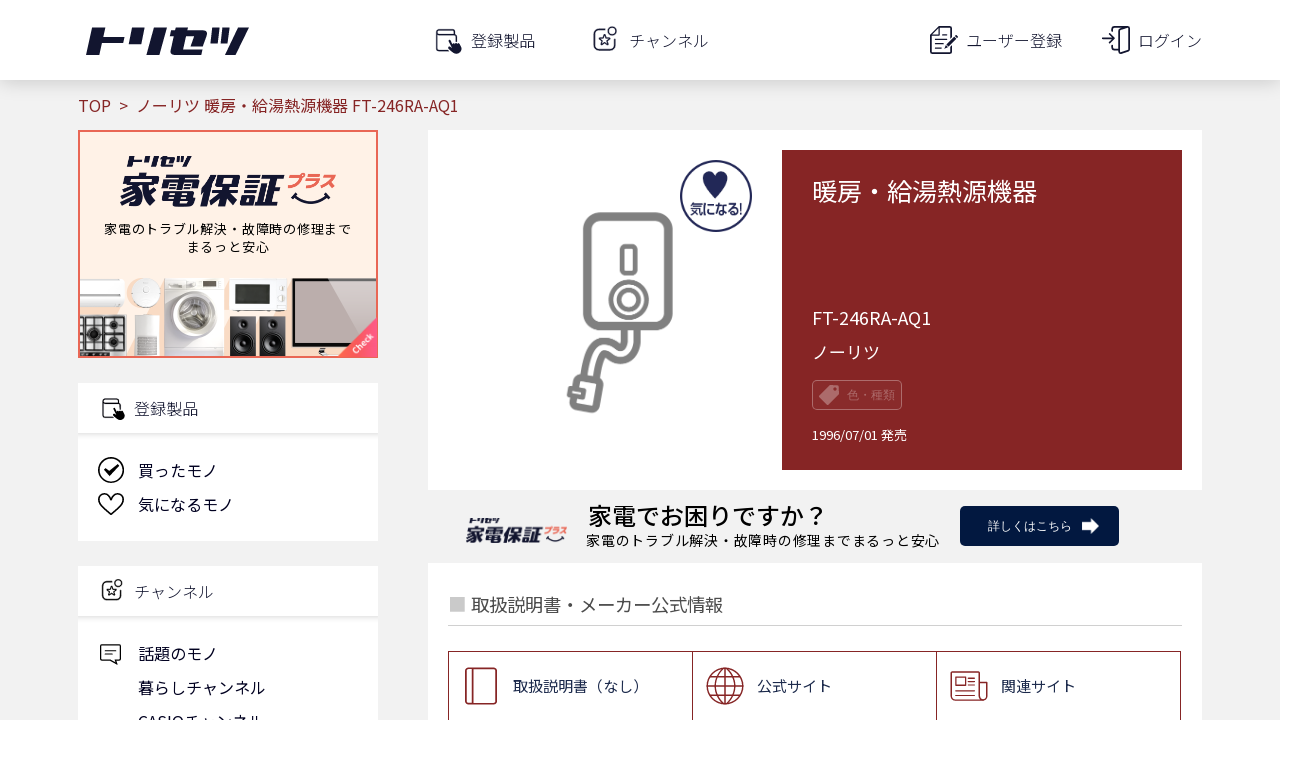

--- FILE ---
content_type: text/html; charset=utf-8
request_url: https://www.google.com/recaptcha/api2/aframe
body_size: 112
content:
<!DOCTYPE HTML><html><head><meta http-equiv="content-type" content="text/html; charset=UTF-8"></head><body><script nonce="bFwMi7o-nW5oKKuuxfVtnw">/** Anti-fraud and anti-abuse applications only. See google.com/recaptcha */ try{var clients={'sodar':'https://pagead2.googlesyndication.com/pagead/sodar?'};window.addEventListener("message",function(a){try{if(a.source===window.parent){var b=JSON.parse(a.data);var c=clients[b['id']];if(c){var d=document.createElement('img');d.src=c+b['params']+'&rc='+(localStorage.getItem("rc::a")?sessionStorage.getItem("rc::b"):"");window.document.body.appendChild(d);sessionStorage.setItem("rc::e",parseInt(sessionStorage.getItem("rc::e")||0)+1);localStorage.setItem("rc::h",'1768387583201');}}}catch(b){}});window.parent.postMessage("_grecaptcha_ready", "*");}catch(b){}</script></body></html>